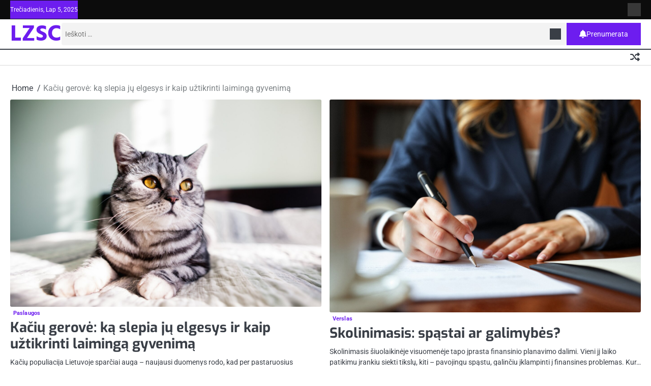

--- FILE ---
content_type: text/html; charset=UTF-8
request_url: http://lzsc.lt/?y=productsm/V6469731.html
body_size: 11122
content:
<!doctype html>
<html lang="lt-LT">
<head>
	<meta charset="UTF-8">
	<meta name="viewport" content="width=device-width, initial-scale=1">

	<link rel="profile" href="https://gmpg.org/xfn/11">

	<title>LZSC</title>
<meta name='robots' content='max-image-preview:large' />
	<style>img:is([sizes="auto" i], [sizes^="auto," i]) { contain-intrinsic-size: 3000px 1500px }</style>
	<link rel="alternate" type="application/rss+xml" title="LZSC &raquo; Įrašų RSS srautas" href="https://lzsc.lt/feed/" />
<script>
window._wpemojiSettings = {"baseUrl":"https:\/\/s.w.org\/images\/core\/emoji\/16.0.1\/72x72\/","ext":".png","svgUrl":"https:\/\/s.w.org\/images\/core\/emoji\/16.0.1\/svg\/","svgExt":".svg","source":{"concatemoji":"http:\/\/lzsc.lt\/wp-includes\/js\/wp-emoji-release.min.js?ver=6.8.3"}};
/*! This file is auto-generated */
!function(s,n){var o,i,e;function c(e){try{var t={supportTests:e,timestamp:(new Date).valueOf()};sessionStorage.setItem(o,JSON.stringify(t))}catch(e){}}function p(e,t,n){e.clearRect(0,0,e.canvas.width,e.canvas.height),e.fillText(t,0,0);var t=new Uint32Array(e.getImageData(0,0,e.canvas.width,e.canvas.height).data),a=(e.clearRect(0,0,e.canvas.width,e.canvas.height),e.fillText(n,0,0),new Uint32Array(e.getImageData(0,0,e.canvas.width,e.canvas.height).data));return t.every(function(e,t){return e===a[t]})}function u(e,t){e.clearRect(0,0,e.canvas.width,e.canvas.height),e.fillText(t,0,0);for(var n=e.getImageData(16,16,1,1),a=0;a<n.data.length;a++)if(0!==n.data[a])return!1;return!0}function f(e,t,n,a){switch(t){case"flag":return n(e,"\ud83c\udff3\ufe0f\u200d\u26a7\ufe0f","\ud83c\udff3\ufe0f\u200b\u26a7\ufe0f")?!1:!n(e,"\ud83c\udde8\ud83c\uddf6","\ud83c\udde8\u200b\ud83c\uddf6")&&!n(e,"\ud83c\udff4\udb40\udc67\udb40\udc62\udb40\udc65\udb40\udc6e\udb40\udc67\udb40\udc7f","\ud83c\udff4\u200b\udb40\udc67\u200b\udb40\udc62\u200b\udb40\udc65\u200b\udb40\udc6e\u200b\udb40\udc67\u200b\udb40\udc7f");case"emoji":return!a(e,"\ud83e\udedf")}return!1}function g(e,t,n,a){var r="undefined"!=typeof WorkerGlobalScope&&self instanceof WorkerGlobalScope?new OffscreenCanvas(300,150):s.createElement("canvas"),o=r.getContext("2d",{willReadFrequently:!0}),i=(o.textBaseline="top",o.font="600 32px Arial",{});return e.forEach(function(e){i[e]=t(o,e,n,a)}),i}function t(e){var t=s.createElement("script");t.src=e,t.defer=!0,s.head.appendChild(t)}"undefined"!=typeof Promise&&(o="wpEmojiSettingsSupports",i=["flag","emoji"],n.supports={everything:!0,everythingExceptFlag:!0},e=new Promise(function(e){s.addEventListener("DOMContentLoaded",e,{once:!0})}),new Promise(function(t){var n=function(){try{var e=JSON.parse(sessionStorage.getItem(o));if("object"==typeof e&&"number"==typeof e.timestamp&&(new Date).valueOf()<e.timestamp+604800&&"object"==typeof e.supportTests)return e.supportTests}catch(e){}return null}();if(!n){if("undefined"!=typeof Worker&&"undefined"!=typeof OffscreenCanvas&&"undefined"!=typeof URL&&URL.createObjectURL&&"undefined"!=typeof Blob)try{var e="postMessage("+g.toString()+"("+[JSON.stringify(i),f.toString(),p.toString(),u.toString()].join(",")+"));",a=new Blob([e],{type:"text/javascript"}),r=new Worker(URL.createObjectURL(a),{name:"wpTestEmojiSupports"});return void(r.onmessage=function(e){c(n=e.data),r.terminate(),t(n)})}catch(e){}c(n=g(i,f,p,u))}t(n)}).then(function(e){for(var t in e)n.supports[t]=e[t],n.supports.everything=n.supports.everything&&n.supports[t],"flag"!==t&&(n.supports.everythingExceptFlag=n.supports.everythingExceptFlag&&n.supports[t]);n.supports.everythingExceptFlag=n.supports.everythingExceptFlag&&!n.supports.flag,n.DOMReady=!1,n.readyCallback=function(){n.DOMReady=!0}}).then(function(){return e}).then(function(){var e;n.supports.everything||(n.readyCallback(),(e=n.source||{}).concatemoji?t(e.concatemoji):e.wpemoji&&e.twemoji&&(t(e.twemoji),t(e.wpemoji)))}))}((window,document),window._wpemojiSettings);
</script>
<style id='wp-emoji-styles-inline-css'>

	img.wp-smiley, img.emoji {
		display: inline !important;
		border: none !important;
		box-shadow: none !important;
		height: 1em !important;
		width: 1em !important;
		margin: 0 0.07em !important;
		vertical-align: -0.1em !important;
		background: none !important;
		padding: 0 !important;
	}
</style>
<link rel='stylesheet' id='wp-block-library-css' href='http://lzsc.lt/wp-includes/css/dist/block-library/style.min.css?ver=6.8.3' media='all' />
<style id='wp-block-library-theme-inline-css'>
.wp-block-audio :where(figcaption){color:#555;font-size:13px;text-align:center}.is-dark-theme .wp-block-audio :where(figcaption){color:#ffffffa6}.wp-block-audio{margin:0 0 1em}.wp-block-code{border:1px solid #ccc;border-radius:4px;font-family:Menlo,Consolas,monaco,monospace;padding:.8em 1em}.wp-block-embed :where(figcaption){color:#555;font-size:13px;text-align:center}.is-dark-theme .wp-block-embed :where(figcaption){color:#ffffffa6}.wp-block-embed{margin:0 0 1em}.blocks-gallery-caption{color:#555;font-size:13px;text-align:center}.is-dark-theme .blocks-gallery-caption{color:#ffffffa6}:root :where(.wp-block-image figcaption){color:#555;font-size:13px;text-align:center}.is-dark-theme :root :where(.wp-block-image figcaption){color:#ffffffa6}.wp-block-image{margin:0 0 1em}.wp-block-pullquote{border-bottom:4px solid;border-top:4px solid;color:currentColor;margin-bottom:1.75em}.wp-block-pullquote cite,.wp-block-pullquote footer,.wp-block-pullquote__citation{color:currentColor;font-size:.8125em;font-style:normal;text-transform:uppercase}.wp-block-quote{border-left:.25em solid;margin:0 0 1.75em;padding-left:1em}.wp-block-quote cite,.wp-block-quote footer{color:currentColor;font-size:.8125em;font-style:normal;position:relative}.wp-block-quote:where(.has-text-align-right){border-left:none;border-right:.25em solid;padding-left:0;padding-right:1em}.wp-block-quote:where(.has-text-align-center){border:none;padding-left:0}.wp-block-quote.is-large,.wp-block-quote.is-style-large,.wp-block-quote:where(.is-style-plain){border:none}.wp-block-search .wp-block-search__label{font-weight:700}.wp-block-search__button{border:1px solid #ccc;padding:.375em .625em}:where(.wp-block-group.has-background){padding:1.25em 2.375em}.wp-block-separator.has-css-opacity{opacity:.4}.wp-block-separator{border:none;border-bottom:2px solid;margin-left:auto;margin-right:auto}.wp-block-separator.has-alpha-channel-opacity{opacity:1}.wp-block-separator:not(.is-style-wide):not(.is-style-dots){width:100px}.wp-block-separator.has-background:not(.is-style-dots){border-bottom:none;height:1px}.wp-block-separator.has-background:not(.is-style-wide):not(.is-style-dots){height:2px}.wp-block-table{margin:0 0 1em}.wp-block-table td,.wp-block-table th{word-break:normal}.wp-block-table :where(figcaption){color:#555;font-size:13px;text-align:center}.is-dark-theme .wp-block-table :where(figcaption){color:#ffffffa6}.wp-block-video :where(figcaption){color:#555;font-size:13px;text-align:center}.is-dark-theme .wp-block-video :where(figcaption){color:#ffffffa6}.wp-block-video{margin:0 0 1em}:root :where(.wp-block-template-part.has-background){margin-bottom:0;margin-top:0;padding:1.25em 2.375em}
</style>
<style id='classic-theme-styles-inline-css'>
/*! This file is auto-generated */
.wp-block-button__link{color:#fff;background-color:#32373c;border-radius:9999px;box-shadow:none;text-decoration:none;padding:calc(.667em + 2px) calc(1.333em + 2px);font-size:1.125em}.wp-block-file__button{background:#32373c;color:#fff;text-decoration:none}
</style>
<style id='global-styles-inline-css'>
:root{--wp--preset--aspect-ratio--square: 1;--wp--preset--aspect-ratio--4-3: 4/3;--wp--preset--aspect-ratio--3-4: 3/4;--wp--preset--aspect-ratio--3-2: 3/2;--wp--preset--aspect-ratio--2-3: 2/3;--wp--preset--aspect-ratio--16-9: 16/9;--wp--preset--aspect-ratio--9-16: 9/16;--wp--preset--color--black: #000000;--wp--preset--color--cyan-bluish-gray: #abb8c3;--wp--preset--color--white: #ffffff;--wp--preset--color--pale-pink: #f78da7;--wp--preset--color--vivid-red: #cf2e2e;--wp--preset--color--luminous-vivid-orange: #ff6900;--wp--preset--color--luminous-vivid-amber: #fcb900;--wp--preset--color--light-green-cyan: #7bdcb5;--wp--preset--color--vivid-green-cyan: #00d084;--wp--preset--color--pale-cyan-blue: #8ed1fc;--wp--preset--color--vivid-cyan-blue: #0693e3;--wp--preset--color--vivid-purple: #9b51e0;--wp--preset--gradient--vivid-cyan-blue-to-vivid-purple: linear-gradient(135deg,rgba(6,147,227,1) 0%,rgb(155,81,224) 100%);--wp--preset--gradient--light-green-cyan-to-vivid-green-cyan: linear-gradient(135deg,rgb(122,220,180) 0%,rgb(0,208,130) 100%);--wp--preset--gradient--luminous-vivid-amber-to-luminous-vivid-orange: linear-gradient(135deg,rgba(252,185,0,1) 0%,rgba(255,105,0,1) 100%);--wp--preset--gradient--luminous-vivid-orange-to-vivid-red: linear-gradient(135deg,rgba(255,105,0,1) 0%,rgb(207,46,46) 100%);--wp--preset--gradient--very-light-gray-to-cyan-bluish-gray: linear-gradient(135deg,rgb(238,238,238) 0%,rgb(169,184,195) 100%);--wp--preset--gradient--cool-to-warm-spectrum: linear-gradient(135deg,rgb(74,234,220) 0%,rgb(151,120,209) 20%,rgb(207,42,186) 40%,rgb(238,44,130) 60%,rgb(251,105,98) 80%,rgb(254,248,76) 100%);--wp--preset--gradient--blush-light-purple: linear-gradient(135deg,rgb(255,206,236) 0%,rgb(152,150,240) 100%);--wp--preset--gradient--blush-bordeaux: linear-gradient(135deg,rgb(254,205,165) 0%,rgb(254,45,45) 50%,rgb(107,0,62) 100%);--wp--preset--gradient--luminous-dusk: linear-gradient(135deg,rgb(255,203,112) 0%,rgb(199,81,192) 50%,rgb(65,88,208) 100%);--wp--preset--gradient--pale-ocean: linear-gradient(135deg,rgb(255,245,203) 0%,rgb(182,227,212) 50%,rgb(51,167,181) 100%);--wp--preset--gradient--electric-grass: linear-gradient(135deg,rgb(202,248,128) 0%,rgb(113,206,126) 100%);--wp--preset--gradient--midnight: linear-gradient(135deg,rgb(2,3,129) 0%,rgb(40,116,252) 100%);--wp--preset--font-size--small: 13px;--wp--preset--font-size--medium: 20px;--wp--preset--font-size--large: 36px;--wp--preset--font-size--x-large: 42px;--wp--preset--spacing--20: 0.44rem;--wp--preset--spacing--30: 0.67rem;--wp--preset--spacing--40: 1rem;--wp--preset--spacing--50: 1.5rem;--wp--preset--spacing--60: 2.25rem;--wp--preset--spacing--70: 3.38rem;--wp--preset--spacing--80: 5.06rem;--wp--preset--shadow--natural: 6px 6px 9px rgba(0, 0, 0, 0.2);--wp--preset--shadow--deep: 12px 12px 50px rgba(0, 0, 0, 0.4);--wp--preset--shadow--sharp: 6px 6px 0px rgba(0, 0, 0, 0.2);--wp--preset--shadow--outlined: 6px 6px 0px -3px rgba(255, 255, 255, 1), 6px 6px rgba(0, 0, 0, 1);--wp--preset--shadow--crisp: 6px 6px 0px rgba(0, 0, 0, 1);}:where(.is-layout-flex){gap: 0.5em;}:where(.is-layout-grid){gap: 0.5em;}body .is-layout-flex{display: flex;}.is-layout-flex{flex-wrap: wrap;align-items: center;}.is-layout-flex > :is(*, div){margin: 0;}body .is-layout-grid{display: grid;}.is-layout-grid > :is(*, div){margin: 0;}:where(.wp-block-columns.is-layout-flex){gap: 2em;}:where(.wp-block-columns.is-layout-grid){gap: 2em;}:where(.wp-block-post-template.is-layout-flex){gap: 1.25em;}:where(.wp-block-post-template.is-layout-grid){gap: 1.25em;}.has-black-color{color: var(--wp--preset--color--black) !important;}.has-cyan-bluish-gray-color{color: var(--wp--preset--color--cyan-bluish-gray) !important;}.has-white-color{color: var(--wp--preset--color--white) !important;}.has-pale-pink-color{color: var(--wp--preset--color--pale-pink) !important;}.has-vivid-red-color{color: var(--wp--preset--color--vivid-red) !important;}.has-luminous-vivid-orange-color{color: var(--wp--preset--color--luminous-vivid-orange) !important;}.has-luminous-vivid-amber-color{color: var(--wp--preset--color--luminous-vivid-amber) !important;}.has-light-green-cyan-color{color: var(--wp--preset--color--light-green-cyan) !important;}.has-vivid-green-cyan-color{color: var(--wp--preset--color--vivid-green-cyan) !important;}.has-pale-cyan-blue-color{color: var(--wp--preset--color--pale-cyan-blue) !important;}.has-vivid-cyan-blue-color{color: var(--wp--preset--color--vivid-cyan-blue) !important;}.has-vivid-purple-color{color: var(--wp--preset--color--vivid-purple) !important;}.has-black-background-color{background-color: var(--wp--preset--color--black) !important;}.has-cyan-bluish-gray-background-color{background-color: var(--wp--preset--color--cyan-bluish-gray) !important;}.has-white-background-color{background-color: var(--wp--preset--color--white) !important;}.has-pale-pink-background-color{background-color: var(--wp--preset--color--pale-pink) !important;}.has-vivid-red-background-color{background-color: var(--wp--preset--color--vivid-red) !important;}.has-luminous-vivid-orange-background-color{background-color: var(--wp--preset--color--luminous-vivid-orange) !important;}.has-luminous-vivid-amber-background-color{background-color: var(--wp--preset--color--luminous-vivid-amber) !important;}.has-light-green-cyan-background-color{background-color: var(--wp--preset--color--light-green-cyan) !important;}.has-vivid-green-cyan-background-color{background-color: var(--wp--preset--color--vivid-green-cyan) !important;}.has-pale-cyan-blue-background-color{background-color: var(--wp--preset--color--pale-cyan-blue) !important;}.has-vivid-cyan-blue-background-color{background-color: var(--wp--preset--color--vivid-cyan-blue) !important;}.has-vivid-purple-background-color{background-color: var(--wp--preset--color--vivid-purple) !important;}.has-black-border-color{border-color: var(--wp--preset--color--black) !important;}.has-cyan-bluish-gray-border-color{border-color: var(--wp--preset--color--cyan-bluish-gray) !important;}.has-white-border-color{border-color: var(--wp--preset--color--white) !important;}.has-pale-pink-border-color{border-color: var(--wp--preset--color--pale-pink) !important;}.has-vivid-red-border-color{border-color: var(--wp--preset--color--vivid-red) !important;}.has-luminous-vivid-orange-border-color{border-color: var(--wp--preset--color--luminous-vivid-orange) !important;}.has-luminous-vivid-amber-border-color{border-color: var(--wp--preset--color--luminous-vivid-amber) !important;}.has-light-green-cyan-border-color{border-color: var(--wp--preset--color--light-green-cyan) !important;}.has-vivid-green-cyan-border-color{border-color: var(--wp--preset--color--vivid-green-cyan) !important;}.has-pale-cyan-blue-border-color{border-color: var(--wp--preset--color--pale-cyan-blue) !important;}.has-vivid-cyan-blue-border-color{border-color: var(--wp--preset--color--vivid-cyan-blue) !important;}.has-vivid-purple-border-color{border-color: var(--wp--preset--color--vivid-purple) !important;}.has-vivid-cyan-blue-to-vivid-purple-gradient-background{background: var(--wp--preset--gradient--vivid-cyan-blue-to-vivid-purple) !important;}.has-light-green-cyan-to-vivid-green-cyan-gradient-background{background: var(--wp--preset--gradient--light-green-cyan-to-vivid-green-cyan) !important;}.has-luminous-vivid-amber-to-luminous-vivid-orange-gradient-background{background: var(--wp--preset--gradient--luminous-vivid-amber-to-luminous-vivid-orange) !important;}.has-luminous-vivid-orange-to-vivid-red-gradient-background{background: var(--wp--preset--gradient--luminous-vivid-orange-to-vivid-red) !important;}.has-very-light-gray-to-cyan-bluish-gray-gradient-background{background: var(--wp--preset--gradient--very-light-gray-to-cyan-bluish-gray) !important;}.has-cool-to-warm-spectrum-gradient-background{background: var(--wp--preset--gradient--cool-to-warm-spectrum) !important;}.has-blush-light-purple-gradient-background{background: var(--wp--preset--gradient--blush-light-purple) !important;}.has-blush-bordeaux-gradient-background{background: var(--wp--preset--gradient--blush-bordeaux) !important;}.has-luminous-dusk-gradient-background{background: var(--wp--preset--gradient--luminous-dusk) !important;}.has-pale-ocean-gradient-background{background: var(--wp--preset--gradient--pale-ocean) !important;}.has-electric-grass-gradient-background{background: var(--wp--preset--gradient--electric-grass) !important;}.has-midnight-gradient-background{background: var(--wp--preset--gradient--midnight) !important;}.has-small-font-size{font-size: var(--wp--preset--font-size--small) !important;}.has-medium-font-size{font-size: var(--wp--preset--font-size--medium) !important;}.has-large-font-size{font-size: var(--wp--preset--font-size--large) !important;}.has-x-large-font-size{font-size: var(--wp--preset--font-size--x-large) !important;}
:where(.wp-block-post-template.is-layout-flex){gap: 1.25em;}:where(.wp-block-post-template.is-layout-grid){gap: 1.25em;}
:where(.wp-block-columns.is-layout-flex){gap: 2em;}:where(.wp-block-columns.is-layout-grid){gap: 2em;}
:root :where(.wp-block-pullquote){font-size: 1.5em;line-height: 1.6;}
</style>
<link rel='stylesheet' id='slick-css-css' href='http://lzsc.lt/wp-content/themes/prime-mag/assets/css/slick.min.css?ver=1.8.0' media='all' />
<link rel='stylesheet' id='fontawesome-css-css' href='http://lzsc.lt/wp-content/themes/prime-mag/assets/css/fontawesome.min.css?ver=6.4.2' media='all' />
<link rel='stylesheet' id='prime-mag-google-fonts-css' href='http://lzsc.lt/wp-content/fonts/e4609a8acd0812ae09936be0b4af0027.css' media='all' />
<link rel='stylesheet' id='prime-mag-style-css' href='http://lzsc.lt/wp-content/themes/prime-mag/style.css?ver=1.0.1' media='all' />
<style id='prime-mag-style-inline-css'>

	/* Color */
	:root {
		--site-title-color: #6d1def;
		--custom-bg-clr: #ffffff;
	}
	
	/* Typograhpy */
	:root {
		--site-title-font: "Hind", serif;
		--site-description-font: "Roboto", serif;
		--font-heading: "Exo", serif;
		--font-body: "Roboto", serif;
	}
</style>
<script src="http://lzsc.lt/wp-includes/js/jquery/jquery.min.js?ver=3.7.1" id="jquery-core-js"></script>
<script src="http://lzsc.lt/wp-includes/js/jquery/jquery-migrate.min.js?ver=3.4.1" id="jquery-migrate-js"></script>
<link rel="https://api.w.org/" href="https://lzsc.lt/wp-json/" /><link rel="EditURI" type="application/rsd+xml" title="RSD" href="https://lzsc.lt/xmlrpc.php?rsd" />
<meta name="generator" content="WordPress 6.8.3" />

<style type="text/css" id="breadcrumb-trail-css">.breadcrumbs ul li::after {content: "/";}</style>
</head>

<body class="blog wp-embed-responsive wp-theme-prime-mag hfeed right-sidebar">

		<div id="page" class="site">

		<a class="skip-link screen-reader-text" href="#primary">Skip to content</a>

		<div id="loader" class="loader-3">
			<div class="loader-container">
				<div id="preloader">
				</div>
			</div>
		</div><!-- #loader -->

		<header id="masthead" class="site-header">

			
							<div class="prime-mag-topbar">
					<div class="section-wrapper">
						<div class="top-header-container">
							<div class="top-header-left">
								<div class="top-header-date">
									<span>Trečiadienis, Lap 5, 2025</span>
								</div>
							</div>
							<div class="top-header-right">
								<div class="header-social-icon">
									<div class="header-social-icon-container">
										<ul class="social-links"><li class="page_item page-item-2"><a href="https://lzsc.lt/puslapio-pavyzdys/"><span class="screen-reader-text">Puslapio pavyzdys</span></a></li>
</ul>
									</div>
								</div>
							</div>
						</div> 
					</div>
				</div>
			
						<div class="prime-mag-middle-header ">
								<div class="section-wrapper">
					<div class="prime-mag-middle-header-wrapper">
						<!-- site branding -->
						<div class="site-branding">
														<div class="site-identity">
																<p class="site-title"><a href="https://lzsc.lt/" rel="home">LZSC</a></p>
														</div>	
					</div>	
					<div class="middle-header-right">
						<div class="prime-mag-header-search">
							<div class="header-search-wrap">
								<a href="#" class="search-icon"><i class="fa-solid fa-magnifying-glass" aria-hidden="true"></i></a>
								<div class="header-search-form">
									<form role="search" method="get" class="search-form" action="https://lzsc.lt/">
				<label>
					<span class="screen-reader-text">Ieškoti:</span>
					<input type="search" class="search-field" placeholder="Ieškoti &hellip;" value="" name="s" />
				</label>
				<input type="submit" class="search-submit" value="Paieška" />
			</form>								</div>
							</div>
						</div>
													<button class="header-custom-button">
								<a href=""><i class="fa-solid fa-bell"></i>Prenumerata</a>
							</button>
											</div>
				</div>
			</div>
		</div>
		<div class="prime-mag-navigation-outer-wrapper" style="min-height:44px";>
			<div class="prime-mag-bottom-header">
				<div class="section-wrapper">
					<div class="prime-mag-bottom-header-wrapper">
						<!-- navigation -->
						<div class="navigation">
							<nav id="site-navigation" class="main-navigation">
								<button class="menu-toggle" aria-controls="primary-menu" aria-expanded="false">
									<span class="ham-icon"></span>
									<span class="ham-icon"></span>
									<span class="ham-icon"></span>
								</button>
								<div class="navigation-area">
																	</div>
							</nav><!-- #site-navigation -->
						</div>
						<div class="bottom-header-right-part">
							<div class="header-random-post">
																		<a href="https://lzsc.lt/naujos-statybos-butai-vilniuje-kodel-verta-investuoti-dabar/" class="random-post-icon" title="Random Posts"><i class="fa-solid fa-shuffle"></i></a>
																	</div>
						</div>
					</div>	
				</div>
			</div>
		</div>	
				<!-- end of navigation -->
	</header><!-- #masthead -->

			<div class="prime-mag-main-wrapper">
			<div class="section-wrapper">
				<div class="prime-mag-container-wrapper">
					<main id="primary" class="site-main">

		<nav role="navigation" aria-label="Breadcrumbs" class="breadcrumb-trail breadcrumbs" itemprop="breadcrumb"><ul class="trail-items" itemscope itemtype="http://schema.org/BreadcrumbList"><meta name="numberOfItems" content="2" /><meta name="itemListOrder" content="Ascending" /><li itemprop="itemListElement" itemscope itemtype="http://schema.org/ListItem" class="trail-item trail-begin"><a href="https://lzsc.lt/" rel="home" itemprop="item"><span itemprop="name">Home</span></a><meta itemprop="position" content="1" /></li><li itemprop="itemListElement" itemscope itemtype="http://schema.org/ListItem" class="trail-item trail-end"><span itemprop="item"><span itemprop="name">Kačių gerovė: ką slepia jų elgesys ir kaip užtikrinti laimingą gyvenimą</span></span><meta itemprop="position" content="2" /></li></ul></nav>				<header>
					<h1 class="page-title"></h1>
				</header>
							<div class="blog-archive-layout grid-layout column-2">
				<article id="post-358" class="post-358 post type-post status-publish format-standard has-post-thumbnail hentry category-paslaugos">
	<div class="main-container-wrap">
		<div class="blog-post-container grid-layout">
			<div class="blog-post-inner">
									<div class="blog-post-image">
						
			<a class="post-thumbnail" href="https://lzsc.lt/kaciu-gerove-ka-slepia-ju-elgesys-ir-kaip-uztikrinti-laiminga-gyvenima/" aria-hidden="true" tabindex="-1">
				<img width="1380" height="920" src="https://lzsc.lt/wp-content/uploads/2025/11/funny-fluffy-lying-animal-friend_1303-454.jpg" class="attachment-post-thumbnail size-post-thumbnail wp-post-image" alt="Kačių gerovė: ką slepia jų elgesys ir kaip užtikrinti laimingą gyvenimą" decoding="async" fetchpriority="high" srcset="https://lzsc.lt/wp-content/uploads/2025/11/funny-fluffy-lying-animal-friend_1303-454.jpg 1380w, https://lzsc.lt/wp-content/uploads/2025/11/funny-fluffy-lying-animal-friend_1303-454-300x200.jpg 300w, https://lzsc.lt/wp-content/uploads/2025/11/funny-fluffy-lying-animal-friend_1303-454-1024x683.jpg 1024w, https://lzsc.lt/wp-content/uploads/2025/11/funny-fluffy-lying-animal-friend_1303-454-768x512.jpg 768w" sizes="(max-width: 1380px) 100vw, 1380px" />			</a>

								</div>
								<div class="blog-post-detail">
					<div class="post-categories"><a href="https://lzsc.lt/category/paslaugos/">Paslaugos</a></div>					<h2 class="entry-title"><a href="https://lzsc.lt/kaciu-gerove-ka-slepia-ju-elgesys-ir-kaip-uztikrinti-laiminga-gyvenima/" rel="bookmark">Kačių gerovė: ką slepia jų elgesys ir kaip užtikrinti laimingą gyvenimą</a></h2>					<div class="post-excerpt">
						<p>Kačių populiacija Lietuvoje sparčiai auga – naujausi duomenys rodo, kad per pastaruosius penkerius metus kačių augintinių skaičius padidėjo net 34%. Šie savarankiški, elegancijos įsikūnijimai tapo&hellip;</p>
					</div>
					<div class="post-meta">
						<span class="post-author"><a href="https://lzsc.lt/author/deimante/">by Deimante</a></span><span class="post-date"><a href="https://lzsc.lt/kaciu-gerove-ka-slepia-ju-elgesys-ir-kaip-uztikrinti-laiminga-gyvenima/"><time class="entry-date published" datetime="2025-10-29T12:38:15+02:00">2025 29 spalio</time><time class="updated" datetime="2025-11-02T14:24:36+02:00">2025 2 lapkričio</time></a></span>					</div>
				</div>
			</div>
		</div>	
	</div>
</article><!-- #post-358 -->
<article id="post-353" class="post-353 post type-post status-publish format-standard has-post-thumbnail hentry category-verslas">
	<div class="main-container-wrap">
		<div class="blog-post-container grid-layout">
			<div class="blog-post-inner">
									<div class="blog-post-image">
						
			<a class="post-thumbnail" href="https://lzsc.lt/skolinimasis-spastai-ar-galimybes/" aria-hidden="true" tabindex="-1">
				<img width="1380" height="944" src="https://lzsc.lt/wp-content/uploads/2025/08/close-up-lawyer-signing-papers_23-2151889555.jpg" class="attachment-post-thumbnail size-post-thumbnail wp-post-image" alt="Skolinimasis: spąstai ar galimybės?" decoding="async" srcset="https://lzsc.lt/wp-content/uploads/2025/08/close-up-lawyer-signing-papers_23-2151889555.jpg 1380w, https://lzsc.lt/wp-content/uploads/2025/08/close-up-lawyer-signing-papers_23-2151889555-300x205.jpg 300w, https://lzsc.lt/wp-content/uploads/2025/08/close-up-lawyer-signing-papers_23-2151889555-1024x700.jpg 1024w, https://lzsc.lt/wp-content/uploads/2025/08/close-up-lawyer-signing-papers_23-2151889555-768x525.jpg 768w" sizes="(max-width: 1380px) 100vw, 1380px" />			</a>

								</div>
								<div class="blog-post-detail">
					<div class="post-categories"><a href="https://lzsc.lt/category/verslas/">Verslas</a></div>					<h2 class="entry-title"><a href="https://lzsc.lt/skolinimasis-spastai-ar-galimybes/" rel="bookmark">Skolinimasis: spąstai ar galimybės?</a></h2>					<div class="post-excerpt">
						<p>Skolinimasis šiuolaikinėje visuomenėje tapo įprasta finansinio planavimo dalimi. Vieni jį laiko patikimu įrankiu siekti tikslų, kiti – pavojingu spąstu, galinčiu įklampinti į finansines problemas. Kur&hellip;</p>
					</div>
					<div class="post-meta">
						<span class="post-author"><a href="https://lzsc.lt/author/lzsc/">by Lzsc</a></span><span class="post-date"><a href="https://lzsc.lt/skolinimasis-spastai-ar-galimybes/"><time class="entry-date published updated" datetime="2025-10-17T14:31:13+03:00">2025 17 spalio</time></a></span>					</div>
				</div>
			</div>
		</div>	
	</div>
</article><!-- #post-353 -->
<article id="post-355" class="post-355 post type-post status-publish format-standard has-post-thumbnail hentry category-patarimai">
	<div class="main-container-wrap">
		<div class="blog-post-container grid-layout">
			<div class="blog-post-inner">
									<div class="blog-post-image">
						
			<a class="post-thumbnail" href="https://lzsc.lt/buitine-technika-kuri-moka-taupyti-energijos-efektyvumo-paslaptys/" aria-hidden="true" tabindex="-1">
				<img width="1600" height="934" src="https://lzsc.lt/wp-content/uploads/2025/10/image.jpeg" class="attachment-post-thumbnail size-post-thumbnail wp-post-image" alt="Buitinė technika, kuri moka taupyti: energijos efektyvumo paslaptys" decoding="async" srcset="https://lzsc.lt/wp-content/uploads/2025/10/image.jpeg 1600w, https://lzsc.lt/wp-content/uploads/2025/10/image-300x175.jpeg 300w, https://lzsc.lt/wp-content/uploads/2025/10/image-1024x598.jpeg 1024w, https://lzsc.lt/wp-content/uploads/2025/10/image-768x448.jpeg 768w, https://lzsc.lt/wp-content/uploads/2025/10/image-1536x897.jpeg 1536w" sizes="(max-width: 1600px) 100vw, 1600px" />			</a>

								</div>
								<div class="blog-post-detail">
					<div class="post-categories"><a href="https://lzsc.lt/category/patarimai/">Patarimai</a></div>					<h2 class="entry-title"><a href="https://lzsc.lt/buitine-technika-kuri-moka-taupyti-energijos-efektyvumo-paslaptys/" rel="bookmark">Buitinė technika, kuri moka taupyti: energijos efektyvumo paslaptys</a></h2>					<div class="post-excerpt">
						<p>Kasdien naudojami šie prietaisai tapo neatsiejama mūsų gyvenimo dalimi. Buitinė technika padeda taupyti laiką, supaprastina darbus ir suteikia daugiau komforto. Tačiau kartu su šiuo patogumu&hellip;</p>
					</div>
					<div class="post-meta">
						<span class="post-author"><a href="https://lzsc.lt/author/deimante/">by Deimante</a></span><span class="post-date"><a href="https://lzsc.lt/buitine-technika-kuri-moka-taupyti-energijos-efektyvumo-paslaptys/"><time class="entry-date published" datetime="2025-10-12T18:00:53+03:00">2025 12 spalio</time><time class="updated" datetime="2025-10-24T18:01:30+03:00">2025 24 spalio</time></a></span>					</div>
				</div>
			</div>
		</div>	
	</div>
</article><!-- #post-355 -->
<article id="post-346" class="post-346 post type-post status-publish format-standard has-post-thumbnail hentry category-patarimai">
	<div class="main-container-wrap">
		<div class="blog-post-container grid-layout">
			<div class="blog-post-inner">
									<div class="blog-post-image">
						
			<a class="post-thumbnail" href="https://lzsc.lt/papuosalas-kaip-sveikata-apie-fiziologinius-ir-psichologinius-juvelyrikos-aspektus/" aria-hidden="true" tabindex="-1">
				<img width="1120" height="630" src="https://lzsc.lt/wp-content/uploads/2025/10/sidabriniai-ziedai.png" class="attachment-post-thumbnail size-post-thumbnail wp-post-image" alt="Papuošalas kaip sveikata: apie fiziologinius ir psichologinius juvelyrikos aspektus" decoding="async" loading="lazy" srcset="https://lzsc.lt/wp-content/uploads/2025/10/sidabriniai-ziedai.png 1120w, https://lzsc.lt/wp-content/uploads/2025/10/sidabriniai-ziedai-300x169.png 300w, https://lzsc.lt/wp-content/uploads/2025/10/sidabriniai-ziedai-1024x576.png 1024w, https://lzsc.lt/wp-content/uploads/2025/10/sidabriniai-ziedai-768x432.png 768w" sizes="auto, (max-width: 1120px) 100vw, 1120px" />			</a>

								</div>
								<div class="blog-post-detail">
					<div class="post-categories"><a href="https://lzsc.lt/category/patarimai/">Patarimai</a></div>					<h2 class="entry-title"><a href="https://lzsc.lt/papuosalas-kaip-sveikata-apie-fiziologinius-ir-psichologinius-juvelyrikos-aspektus/" rel="bookmark">Papuošalas kaip sveikata: apie fiziologinius ir psichologinius juvelyrikos aspektus</a></h2>					<div class="post-excerpt">
						<p>Mūsų santykis su papuošalais siekia toli už estetikos ribų. Nuo pat žmonijos pradžios juvelyrika buvo susijusi ne tik su grožiu, bet ir su fizine bei&hellip;</p>
					</div>
					<div class="post-meta">
						<span class="post-author"><a href="https://lzsc.lt/author/deimante/">by Deimante</a></span><span class="post-date"><a href="https://lzsc.lt/papuosalas-kaip-sveikata-apie-fiziologinius-ir-psichologinius-juvelyrikos-aspektus/"><time class="entry-date published" datetime="2025-09-29T11:23:37+03:00">2025 29 rugsėjo</time><time class="updated" datetime="2025-10-01T11:24:06+03:00">2025 1 spalio</time></a></span>					</div>
				</div>
			</div>
		</div>	
	</div>
</article><!-- #post-346 -->
<article id="post-343" class="post-343 post type-post status-publish format-standard has-post-thumbnail hentry category-patarimai">
	<div class="main-container-wrap">
		<div class="blog-post-container grid-layout">
			<div class="blog-post-inner">
									<div class="blog-post-image">
						
			<a class="post-thumbnail" href="https://lzsc.lt/pukinis-paltas-kompromisu-nepripazistantis-ziemos-favoritas/" aria-hidden="true" tabindex="-1">
				<img width="1380" height="920" src="https://lzsc.lt/wp-content/uploads/2025/10/young-woman-talking-phone-autumnal-park_1303-29203.jpg" class="attachment-post-thumbnail size-post-thumbnail wp-post-image" alt="Pūkinis paltas: kompromisų nepripažįstantis žiemos favoritas" decoding="async" loading="lazy" srcset="https://lzsc.lt/wp-content/uploads/2025/10/young-woman-talking-phone-autumnal-park_1303-29203.jpg 1380w, https://lzsc.lt/wp-content/uploads/2025/10/young-woman-talking-phone-autumnal-park_1303-29203-300x200.jpg 300w, https://lzsc.lt/wp-content/uploads/2025/10/young-woman-talking-phone-autumnal-park_1303-29203-1024x683.jpg 1024w, https://lzsc.lt/wp-content/uploads/2025/10/young-woman-talking-phone-autumnal-park_1303-29203-768x512.jpg 768w" sizes="auto, (max-width: 1380px) 100vw, 1380px" />			</a>

								</div>
								<div class="blog-post-detail">
					<div class="post-categories"><a href="https://lzsc.lt/category/patarimai/">Patarimai</a></div>					<h2 class="entry-title"><a href="https://lzsc.lt/pukinis-paltas-kompromisu-nepripazistantis-ziemos-favoritas/" rel="bookmark">Pūkinis paltas: kompromisų nepripažįstantis žiemos favoritas</a></h2>					<div class="post-excerpt">
						<p>Kai termometro stulpelis krenta žemiau nulio, viena apranga neabejotinai karaliauja žiemos gatvėse – pūkinis paltas. Šis nepakeičiamas žiemos garderobo elementas per pastaruosius dešimtmečius išgyveno stulbinančią&hellip;</p>
					</div>
					<div class="post-meta">
						<span class="post-author"><a href="https://lzsc.lt/author/deimante/">by Deimante</a></span><span class="post-date"><a href="https://lzsc.lt/pukinis-paltas-kompromisu-nepripazistantis-ziemos-favoritas/"><time class="entry-date published" datetime="2025-09-28T00:22:56+03:00">2025 28 rugsėjo</time><time class="updated" datetime="2025-10-01T00:23:48+03:00">2025 1 spalio</time></a></span>					</div>
				</div>
			</div>
		</div>	
	</div>
</article><!-- #post-343 -->
<article id="post-349" class="post-349 post type-post status-publish format-standard has-post-thumbnail hentry category-patarimai">
	<div class="main-container-wrap">
		<div class="blog-post-container grid-layout">
			<div class="blog-post-inner">
									<div class="blog-post-image">
						
			<a class="post-thumbnail" href="https://lzsc.lt/saules-elektrinos-kada-ir-kodel-verta-investuoti/" aria-hidden="true" tabindex="-1">
				<img width="1380" height="944" src="https://lzsc.lt/wp-content/uploads/2025/10/solar-panels-house-roof-with-autumn-leaves-blue-sky_23-2151972748.jpg" class="attachment-post-thumbnail size-post-thumbnail wp-post-image" alt="Saulės elektrinos: kada ir kodėl verta investuoti" decoding="async" loading="lazy" srcset="https://lzsc.lt/wp-content/uploads/2025/10/solar-panels-house-roof-with-autumn-leaves-blue-sky_23-2151972748.jpg 1380w, https://lzsc.lt/wp-content/uploads/2025/10/solar-panels-house-roof-with-autumn-leaves-blue-sky_23-2151972748-300x205.jpg 300w, https://lzsc.lt/wp-content/uploads/2025/10/solar-panels-house-roof-with-autumn-leaves-blue-sky_23-2151972748-1024x700.jpg 1024w, https://lzsc.lt/wp-content/uploads/2025/10/solar-panels-house-roof-with-autumn-leaves-blue-sky_23-2151972748-768x525.jpg 768w" sizes="auto, (max-width: 1380px) 100vw, 1380px" />			</a>

								</div>
								<div class="blog-post-detail">
					<div class="post-categories"><a href="https://lzsc.lt/category/patarimai/">Patarimai</a></div>					<h2 class="entry-title"><a href="https://lzsc.lt/saules-elektrinos-kada-ir-kodel-verta-investuoti/" rel="bookmark">Saulės elektrinos: kada ir kodėl verta investuoti</a></h2>					<div class="post-excerpt">
						<p>Energetinio savarankiškumo klausimas tampa vis aktualesnis daugeliui Lietuvos namų ūkių. Augančios elektros kainos, besikeičiantis požiūris į aplinkosaugą ir technologijų prieinamumas skatina gyventojus ieškoti alternatyvių energijos&hellip;</p>
					</div>
					<div class="post-meta">
						<span class="post-author"><a href="https://lzsc.lt/author/deimante/">by Deimante</a></span><span class="post-date"><a href="https://lzsc.lt/saules-elektrinos-kada-ir-kodel-verta-investuoti/"><time class="entry-date published" datetime="2025-09-27T11:49:50+03:00">2025 27 rugsėjo</time><time class="updated" datetime="2025-10-01T11:50:28+03:00">2025 1 spalio</time></a></span>					</div>
				</div>
			</div>
		</div>	
	</div>
</article><!-- #post-349 -->
<article id="post-340" class="post-340 post type-post status-publish format-standard has-post-thumbnail hentry category-patarimai">
	<div class="main-container-wrap">
		<div class="blog-post-container grid-layout">
			<div class="blog-post-inner">
									<div class="blog-post-image">
						
			<a class="post-thumbnail" href="https://lzsc.lt/kaip-issirinkti-tinkama-kede-darbui-nuo-ekonomisku-iki-premium-klases/" aria-hidden="true" tabindex="-1">
				<img width="640" height="427" src="https://lzsc.lt/wp-content/uploads/2025/09/pexels-tima-miroshnichenko-5439432.jpg" class="attachment-post-thumbnail size-post-thumbnail wp-post-image" alt="Kaip išsirinkti tinkamą kėdę darbui: nuo ekonomiškų iki premium klasės" decoding="async" loading="lazy" srcset="https://lzsc.lt/wp-content/uploads/2025/09/pexels-tima-miroshnichenko-5439432.jpg 640w, https://lzsc.lt/wp-content/uploads/2025/09/pexels-tima-miroshnichenko-5439432-300x200.jpg 300w" sizes="auto, (max-width: 640px) 100vw, 640px" />			</a>

								</div>
								<div class="blog-post-detail">
					<div class="post-categories"><a href="https://lzsc.lt/category/patarimai/">Patarimai</a></div>					<h2 class="entry-title"><a href="https://lzsc.lt/kaip-issirinkti-tinkama-kede-darbui-nuo-ekonomisku-iki-premium-klases/" rel="bookmark">Kaip išsirinkti tinkamą kėdę darbui: nuo ekonomiškų iki premium klasės</a></h2>					<div class="post-excerpt">
						<p>Šiandieniniame pasaulyje, kai daugelis mūsų praleidžiame bent 8 valandas per dieną sėdėdami prie darbo stalo, biuro kėdės pasirinkimas tampa ne tik komforto, bet ir sveikatos&hellip;</p>
					</div>
					<div class="post-meta">
						<span class="post-author"><a href="https://lzsc.lt/author/deimante/">by Deimante</a></span><span class="post-date"><a href="https://lzsc.lt/kaip-issirinkti-tinkama-kede-darbui-nuo-ekonomisku-iki-premium-klases/"><time class="entry-date published" datetime="2025-09-20T19:53:49+03:00">2025 20 rugsėjo</time><time class="updated" datetime="2025-09-27T19:54:48+03:00">2025 27 rugsėjo</time></a></span>					</div>
				</div>
			</div>
		</div>	
	</div>
</article><!-- #post-340 -->
<article id="post-328" class="post-328 post type-post status-publish format-standard has-post-thumbnail hentry category-patarimai">
	<div class="main-container-wrap">
		<div class="blog-post-container grid-layout">
			<div class="blog-post-inner">
									<div class="blog-post-image">
						
			<a class="post-thumbnail" href="https://lzsc.lt/skaitmenines-eros-irankiai-kaip-issirinkti-tinkamiausia-irengini-savo-poreikiams/" aria-hidden="true" tabindex="-1">
				<img width="1280" height="853" src="https://lzsc.lt/wp-content/uploads/2025/09/man-791049_1280.jpg" class="attachment-post-thumbnail size-post-thumbnail wp-post-image" alt="Skaitmeninės eros įrankiai: kaip išsirinkti tinkamiausią įrenginį savo poreikiams" decoding="async" loading="lazy" srcset="https://lzsc.lt/wp-content/uploads/2025/09/man-791049_1280.jpg 1280w, https://lzsc.lt/wp-content/uploads/2025/09/man-791049_1280-300x200.jpg 300w, https://lzsc.lt/wp-content/uploads/2025/09/man-791049_1280-1024x682.jpg 1024w, https://lzsc.lt/wp-content/uploads/2025/09/man-791049_1280-768x512.jpg 768w" sizes="auto, (max-width: 1280px) 100vw, 1280px" />			</a>

								</div>
								<div class="blog-post-detail">
					<div class="post-categories"><a href="https://lzsc.lt/category/patarimai/">Patarimai</a></div>					<h2 class="entry-title"><a href="https://lzsc.lt/skaitmenines-eros-irankiai-kaip-issirinkti-tinkamiausia-irengini-savo-poreikiams/" rel="bookmark">Skaitmeninės eros įrankiai: kaip išsirinkti tinkamiausią įrenginį savo poreikiams</a></h2>					<div class="post-excerpt">
						<p>Šiuolaikiniame pasaulyje technologijų evoliucija siūlo vis įvairesnius sprendimus kasdienėms užduotims. Tarp įvairių elektroninių prietaisų, kurie tapo neatsiejama mūsų gyvenimo dalimi, išsiskiria viena ypač universali kategorija&hellip;</p>
					</div>
					<div class="post-meta">
						<span class="post-author"><a href="https://lzsc.lt/author/deimante/">by Deimante</a></span><span class="post-date"><a href="https://lzsc.lt/skaitmenines-eros-irankiai-kaip-issirinkti-tinkamiausia-irengini-savo-poreikiams/"><time class="entry-date published" datetime="2025-09-02T05:07:00+03:00">2025 2 rugsėjo</time><time class="updated" datetime="2025-09-01T16:07:48+03:00">2025 1 rugsėjo</time></a></span>					</div>
				</div>
			</div>
		</div>	
	</div>
</article><!-- #post-328 -->
<article id="post-288" class="post-288 post type-post status-publish format-standard has-post-thumbnail hentry category-patarimai">
	<div class="main-container-wrap">
		<div class="blog-post-container grid-layout">
			<div class="blog-post-inner">
									<div class="blog-post-image">
						
			<a class="post-thumbnail" href="https://lzsc.lt/grindiniai-konvektoriai-ka-verta-zinoti-pries-renkantis/" aria-hidden="true" tabindex="-1">
				<img width="1000" height="1000" src="https://lzsc.lt/wp-content/uploads/2025/07/Ileidziamas-grindinis-konvektorius-su-ventiliatoriumi-1.png" class="attachment-post-thumbnail size-post-thumbnail wp-post-image" alt="Grindiniai konvektoriai: Ką verta žinoti prieš renkantis?" decoding="async" loading="lazy" srcset="https://lzsc.lt/wp-content/uploads/2025/07/Ileidziamas-grindinis-konvektorius-su-ventiliatoriumi-1.png 1000w, https://lzsc.lt/wp-content/uploads/2025/07/Ileidziamas-grindinis-konvektorius-su-ventiliatoriumi-1-300x300.png 300w, https://lzsc.lt/wp-content/uploads/2025/07/Ileidziamas-grindinis-konvektorius-su-ventiliatoriumi-1-150x150.png 150w, https://lzsc.lt/wp-content/uploads/2025/07/Ileidziamas-grindinis-konvektorius-su-ventiliatoriumi-1-768x768.png 768w" sizes="auto, (max-width: 1000px) 100vw, 1000px" />			</a>

								</div>
								<div class="blog-post-detail">
					<div class="post-categories"><a href="https://lzsc.lt/category/patarimai/">Patarimai</a></div>					<h2 class="entry-title"><a href="https://lzsc.lt/grindiniai-konvektoriai-ka-verta-zinoti-pries-renkantis/" rel="bookmark">Grindiniai konvektoriai: Ką verta žinoti prieš renkantis?</a></h2>					<div class="post-excerpt">
						<p>Grindiniai konvektoriai – tai modernus ir efektyvus būdas šildyti patalpas, ypač ten, kur įprastos radiatorių sistemos ne visada yra optimalus sprendimas. Jie užtikrina tolygų šilumos&hellip;</p>
					</div>
					<div class="post-meta">
						<span class="post-author"><a href="https://lzsc.lt/author/deimante/">by Deimante</a></span><span class="post-date"><a href="https://lzsc.lt/grindiniai-konvektoriai-ka-verta-zinoti-pries-renkantis/"><time class="entry-date published" datetime="2025-09-01T05:19:00+03:00">2025 1 rugsėjo</time><time class="updated" datetime="2025-07-20T23:26:04+03:00">2025 20 liepos</time></a></span>					</div>
				</div>
			</div>
		</div>	
	</div>
</article><!-- #post-288 -->
<article id="post-318" class="post-318 post type-post status-publish format-standard has-post-thumbnail hentry category-patarimai">
	<div class="main-container-wrap">
		<div class="blog-post-container grid-layout">
			<div class="blog-post-inner">
									<div class="blog-post-image">
						
			<a class="post-thumbnail" href="https://lzsc.lt/kaip-tapti-nekilnojamojo-turto-brokeriu-zingsnis-po-zingsnio-gidas-pradedantiesiems/" aria-hidden="true" tabindex="-1">
				<img width="1380" height="920" src="https://lzsc.lt/wp-content/uploads/2025/08/male-real-estate-agent-giving-keys-new-house-female-buyer_23-2150164694.jpg" class="attachment-post-thumbnail size-post-thumbnail wp-post-image" alt="Kaip tapti nekilnojamojo turto brokeriu: žingsnis po žingsnio gidas pradedantiesiems" decoding="async" loading="lazy" srcset="https://lzsc.lt/wp-content/uploads/2025/08/male-real-estate-agent-giving-keys-new-house-female-buyer_23-2150164694.jpg 1380w, https://lzsc.lt/wp-content/uploads/2025/08/male-real-estate-agent-giving-keys-new-house-female-buyer_23-2150164694-300x200.jpg 300w, https://lzsc.lt/wp-content/uploads/2025/08/male-real-estate-agent-giving-keys-new-house-female-buyer_23-2150164694-1024x683.jpg 1024w, https://lzsc.lt/wp-content/uploads/2025/08/male-real-estate-agent-giving-keys-new-house-female-buyer_23-2150164694-768x512.jpg 768w" sizes="auto, (max-width: 1380px) 100vw, 1380px" />			</a>

								</div>
								<div class="blog-post-detail">
					<div class="post-categories"><a href="https://lzsc.lt/category/patarimai/">Patarimai</a></div>					<h2 class="entry-title"><a href="https://lzsc.lt/kaip-tapti-nekilnojamojo-turto-brokeriu-zingsnis-po-zingsnio-gidas-pradedantiesiems/" rel="bookmark">Kaip tapti nekilnojamojo turto brokeriu: žingsnis po žingsnio gidas pradedantiesiems</a></h2>					<div class="post-excerpt">
						<p>Nekilnojamojo turto rinka Lietuvoje išlieka viena dinamiškiausių ekonomikos sričių, o NT brokerių paklausa nemažėja. Šiame straipsnyje – viskas, ką reikia žinoti apie karjerą, kuri daugeliui&hellip;</p>
					</div>
					<div class="post-meta">
						<span class="post-author"><a href="https://lzsc.lt/author/deimante/">by Deimante</a></span><span class="post-date"><a href="https://lzsc.lt/kaip-tapti-nekilnojamojo-turto-brokeriu-zingsnis-po-zingsnio-gidas-pradedantiesiems/"><time class="entry-date published updated" datetime="2025-08-31T12:05:30+03:00">2025 31 rugpjūčio</time></a></span>					</div>
				</div>
			</div>
		</div>	
	</div>
</article><!-- #post-318 -->
			</div>
			
	<nav class="navigation posts-navigation" aria-label="Įrašai">
		<h2 class="screen-reader-text">Navigacija tarp įrašų</h2>
		<div class="nav-links"><div class="nav-previous"><a href="https://lzsc.lt/page/2/?y=productsm%2FV6469731.html" >Senesni įrašai</a></div></div>
	</nav>
	</main><!-- #main -->

	
<aside id="secondary" class="widget-area">
	<section id="block-2" class="widget widget_block widget_search"><form role="search" method="get" action="https://lzsc.lt/" class="wp-block-search__button-outside wp-block-search__text-button wp-block-search"    ><label class="wp-block-search__label" for="wp-block-search__input-1" >Paieška</label><div class="wp-block-search__inside-wrapper " ><input class="wp-block-search__input" id="wp-block-search__input-1" placeholder="" value="" type="search" name="s" required /><button aria-label="Paieška" class="wp-block-search__button wp-element-button" type="submit" >Paieška</button></div></form></section><section id="block-3" class="widget widget_block"><div class="wp-block-group"><div class="wp-block-group__inner-container is-layout-flow wp-block-group-is-layout-flow"><h2 class="wp-block-heading">Naujausi įrašai</h2><ul class="wp-block-latest-posts__list wp-block-latest-posts"><li><a class="wp-block-latest-posts__post-title" href="https://lzsc.lt/kaciu-gerove-ka-slepia-ju-elgesys-ir-kaip-uztikrinti-laiminga-gyvenima/">Kačių gerovė: ką slepia jų elgesys ir kaip užtikrinti laimingą gyvenimą</a></li>
<li><a class="wp-block-latest-posts__post-title" href="https://lzsc.lt/skolinimasis-spastai-ar-galimybes/">Skolinimasis: spąstai ar galimybės?</a></li>
<li><a class="wp-block-latest-posts__post-title" href="https://lzsc.lt/buitine-technika-kuri-moka-taupyti-energijos-efektyvumo-paslaptys/">Buitinė technika, kuri moka taupyti: energijos efektyvumo paslaptys</a></li>
<li><a class="wp-block-latest-posts__post-title" href="https://lzsc.lt/papuosalas-kaip-sveikata-apie-fiziologinius-ir-psichologinius-juvelyrikos-aspektus/">Papuošalas kaip sveikata: apie fiziologinius ir psichologinius juvelyrikos aspektus</a></li>
<li><a class="wp-block-latest-posts__post-title" href="https://lzsc.lt/pukinis-paltas-kompromisu-nepripazistantis-ziemos-favoritas/">Pūkinis paltas: kompromisų nepripažįstantis žiemos favoritas</a></li>
</ul></div></div></section><section id="block-4" class="widget widget_block"><div class="wp-block-group"><div class="wp-block-group__inner-container is-layout-flow wp-block-group-is-layout-flow"><h2 class="wp-block-heading">Naujausi komentarai</h2><div class="no-comments wp-block-latest-comments">Nėra komentarų.</div></div></div></section><section id="block-5" class="widget widget_block"><div class="wp-block-group"><div class="wp-block-group__inner-container is-layout-flow wp-block-group-is-layout-flow"><h2 class="wp-block-heading">Archyvai</h2><ul class="wp-block-archives-list wp-block-archives">	<li><a href='https://lzsc.lt/2025/10/'>2025 m. spalio mėn.</a></li>
	<li><a href='https://lzsc.lt/2025/09/'>2025 m. rugsėjo mėn.</a></li>
	<li><a href='https://lzsc.lt/2025/08/'>2025 m. rugpjūčio mėn.</a></li>
	<li><a href='https://lzsc.lt/2025/07/'>2025 m. liepos mėn.</a></li>
	<li><a href='https://lzsc.lt/2025/06/'>2025 m. birželio mėn.</a></li>
	<li><a href='https://lzsc.lt/2025/05/'>2025 m. gegužės mėn.</a></li>
	<li><a href='https://lzsc.lt/2025/04/'>2025 m. balandžio mėn.</a></li>
	<li><a href='https://lzsc.lt/2025/03/'>2025 m. kovo mėn.</a></li>
	<li><a href='https://lzsc.lt/2025/02/'>2025 m. vasario mėn.</a></li>
	<li><a href='https://lzsc.lt/2025/01/'>2025 m. sausio mėn.</a></li>
</ul></div></div></section><section id="block-6" class="widget widget_block"><div class="wp-block-group"><div class="wp-block-group__inner-container is-layout-flow wp-block-group-is-layout-flow"><h2 class="wp-block-heading">Kategorijos</h2><ul class="wp-block-categories-list wp-block-categories">	<li class="cat-item cat-item-1"><a href="https://lzsc.lt/category/be-kategorijos/">Be kategorijos</a>
</li>
	<li class="cat-item cat-item-3"><a href="https://lzsc.lt/category/paslaugos/">Paslaugos</a>
</li>
	<li class="cat-item cat-item-2"><a href="https://lzsc.lt/category/patarimai/">Patarimai</a>
</li>
	<li class="cat-item cat-item-4"><a href="https://lzsc.lt/category/verslas/">Verslas</a>
</li>
</ul></div></div></section></aside><!-- #secondary -->

	</div>
	</div>
	</div>

	
	<!-- start of footer -->
	<footer class="site-footer">
			<div class="prime-mag-bottom-footer">
		<div class="section-wrapper">
			<div class="bottom-footer-content">
					<p>2025 | Prime Mag&nbsp;by&nbsp;<a target="_blank" href="https://ascendoor.com/">Ascendoor</a> | Powered by <a href="https://wordpress.org/" target="_blank">WordPress</a>. </p>					
				</div>
		</div>
	</div>
	</footer>
	<!-- end of brand footer -->

	<!-- progress circle -->
	<div class="scroll-progress-container">
		<svg class="scroll-progress-circle" viewBox="0 0 100 100">
			<circle class="scroll-progress-background" cx="50" cy="50" r="45"></circle>
			<circle class="scroll-progress-circle-bar" cx="50" cy="50" r="45"></circle>
		</svg>
		<div class="scroll-to-top">
			<svg xmlns="http://www.w3.org/2000/svg" viewBox="0 0 24 24" fill="none" stroke="currentColor" stroke-width="2" stroke-linecap="round" stroke-linejoin="round">
				<path d="M12 19V5M5 12l7-7 7 7" />
			</svg>
		</div>
	</div>

</div><!-- #page -->

<script type="speculationrules">
{"prefetch":[{"source":"document","where":{"and":[{"href_matches":"\/*"},{"not":{"href_matches":["\/wp-*.php","\/wp-admin\/*","\/wp-content\/uploads\/*","\/wp-content\/*","\/wp-content\/plugins\/*","\/wp-content\/themes\/prime-mag\/*","\/*\\?(.+)"]}},{"not":{"selector_matches":"a[rel~=\"nofollow\"]"}},{"not":{"selector_matches":".no-prefetch, .no-prefetch a"}}]},"eagerness":"conservative"}]}
</script>
<script src="http://lzsc.lt/wp-content/themes/prime-mag/assets/js/navigation.min.js?ver=1.0.1" id="prime-mag-navigation-js"></script>
<script src="http://lzsc.lt/wp-content/themes/prime-mag/assets/js/slick.min.js?ver=1.8.0" id="slick-js-js"></script>
<script src="http://lzsc.lt/wp-content/themes/prime-mag/assets/js/jquery.marquee.min.js?ver=1.6.0" id="jquery-marquee-js-js"></script>
<script src="http://lzsc.lt/wp-content/themes/prime-mag/assets/js/custom.min.js?ver=1.0.1" id="prime-mag-custom-script-js"></script>

</body>
</html>


--- FILE ---
content_type: application/javascript
request_url: http://lzsc.lt/wp-content/themes/prime-mag/assets/js/custom.min.js?ver=1.0.1
body_size: 922
content:
jQuery(function(e){e("#preloader").delay(1e3).fadeOut(),e("#loader").delay(1e3).fadeOut("slow");var o="rtl"===e("html").attr("dir");e(".banner-slider").slick({dots:!1,speed:300,slidesToShow:1,slidesToScroll:1,infinite:!0,autoplay:!1,arrows:!0,rtl:o,prevArrow:"<button class='fa fa-chevron-left'</button>",nextArrow:"<button class='fa fa-chevron-right'</button>"}),!function o(){let a=e("body").hasClass("rtl");e(".marquee").marquee({speed:30,duration:1e3,gap:0,delayBeforeStart:0,direction:a?"right":"left",duplicated:!0,pauseOnHover:!0,startVisible:!0,easing:"linear"})}(),e(".menu-toggle").click(function(){e(this).toggleClass("show")}),e(window).on("load resize",function(){992>e(window).width()?e(".main-navigation").find("li").last().bind("keydown",function(o){9===o.which&&(o.preventDefault(),e("#masthead").find(".menu-toggle").focus())}):e(".main-navigation").find("li").unbind("keydown")});var a=e("#masthead .menu-toggle");function n(){window.innerWidth<=768?(e(".header-search-wrap").find(".search-submit").off("keydown").on("keydown",function(o){9===o.keyCode&&(o.preventDefault(),e(".search-icon").focus())}),e(".search-icon").off("keydown").on("keydown",function(o){var a=9===o.keyCode,n=o.shiftKey;e(".header-search-wrap").hasClass("show")&&n&&a&&(o.preventDefault(),e(".header-search-wrap").removeClass("show"),e(".search-icon").focus())})):(e(".header-search-wrap").find(".search-submit").off("keydown"),e(".search-icon").off("keydown"))}a.on("keydown",function(o){var n=9===o.keyCode,s=o.shiftKey;a.hasClass("show")&&s&&n&&(o.preventDefault(),e(".main-navigation").toggleClass("toggled"),a.removeClass("show"))}),n(),e(window).resize(function(){n()});var s=e(".header-search-wrap");function r(){let o=e(".scroll-progress-circle-bar"),a=e(".scroll-progress-container"),n=e(document).height()-e(window).height(),s=e(window).scrollTop();o.css("stroke-dashoffset",283-Math.min(s/n*283,283)),a.toggleClass("show",s>400)}function t(){e("html, body").animate({scrollTop:0},300)}e(".search-icon").click(function(e){e.preventDefault(),s.toggleClass("show"),s.find("input.search-field").focus()}),e(document).click(function(o){s.is(o.target)||s.has(o.target).length||e(".header-search-wrap").removeClass("show")}),e(document).ready(function(){e(".scroll-progress-container").on("click",t),r(),e(window).on("scroll resize",r)})});